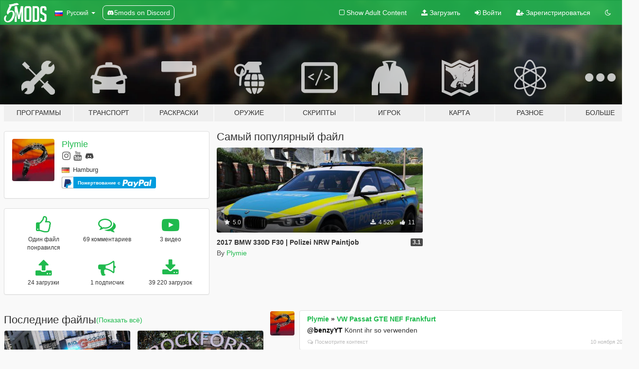

--- FILE ---
content_type: text/html; charset=utf-8
request_url: https://ru.gta5-mods.com/users/Plymie
body_size: 13332
content:

<!DOCTYPE html>
<html lang="ru" dir="ltr">
<head>
	<title>
		GTA 5 моды Plymie - GTA5-Mods.com
	</title>

		<script
		  async
		  src="https://hb.vntsm.com/v4/live/vms/sites/gta5-mods.com/index.js"
        ></script>

        <script>
          self.__VM = self.__VM || [];
          self.__VM.push(function (admanager, scope) {
            scope.Config.buildPlacement((configBuilder) => {
              configBuilder.add("billboard");
              configBuilder.addDefaultOrUnique("mobile_mpu").setBreakPoint("mobile")
            }).display("top-ad");

            scope.Config.buildPlacement((configBuilder) => {
              configBuilder.add("leaderboard");
              configBuilder.addDefaultOrUnique("mobile_mpu").setBreakPoint("mobile")
            }).display("central-ad");

            scope.Config.buildPlacement((configBuilder) => {
              configBuilder.add("mpu");
              configBuilder.addDefaultOrUnique("mobile_mpu").setBreakPoint("mobile")
            }).display("side-ad");

            scope.Config.buildPlacement((configBuilder) => {
              configBuilder.add("leaderboard");
              configBuilder.addDefaultOrUnique("mpu").setBreakPoint({ mediaQuery: "max-width:1200px" })
            }).display("central-ad-2");

            scope.Config.buildPlacement((configBuilder) => {
              configBuilder.add("leaderboard");
              configBuilder.addDefaultOrUnique("mobile_mpu").setBreakPoint("mobile")
            }).display("bottom-ad");

            scope.Config.buildPlacement((configBuilder) => {
              configBuilder.add("desktop_takeover");
              configBuilder.addDefaultOrUnique("mobile_takeover").setBreakPoint("mobile")
            }).display("takeover-ad");

            scope.Config.get('mpu').display('download-ad-1');
          });
        </script>

	<meta charset="utf-8">
	<meta name="viewport" content="width=320, initial-scale=1.0, maximum-scale=1.0">
	<meta http-equiv="X-UA-Compatible" content="IE=edge">
	<meta name="msapplication-config" content="none">
	<meta name="theme-color" content="#20ba4e">
	<meta name="msapplication-navbutton-color" content="#20ba4e">
	<meta name="apple-mobile-web-app-capable" content="yes">
	<meta name="apple-mobile-web-app-status-bar-style" content="#20ba4e">
	<meta name="csrf-param" content="authenticity_token" />
<meta name="csrf-token" content="qovdnqHw6ot2KTAWbhPnWp3tpH+NK5oGzx9dHmYXeZ3yqa7SQ1HuWrOTtvAEmuty3PIla0G60QMsXWb/auUhMA==" />
	

	<link rel="shortcut icon" type="image/x-icon" href="https://images.gta5-mods.com/icons/favicon.png">
	<link rel="stylesheet" media="screen" href="/assets/application-7e510725ebc5c55e88a9fd87c027a2aa9e20126744fbac89762e0fd54819c399.css" />
	    <link rel="alternate" hreflang="id" href="https://id.gta5-mods.com/users/Plymie">
    <link rel="alternate" hreflang="ms" href="https://ms.gta5-mods.com/users/Plymie">
    <link rel="alternate" hreflang="bg" href="https://bg.gta5-mods.com/users/Plymie">
    <link rel="alternate" hreflang="ca" href="https://ca.gta5-mods.com/users/Plymie">
    <link rel="alternate" hreflang="cs" href="https://cs.gta5-mods.com/users/Plymie">
    <link rel="alternate" hreflang="da" href="https://da.gta5-mods.com/users/Plymie">
    <link rel="alternate" hreflang="de" href="https://de.gta5-mods.com/users/Plymie">
    <link rel="alternate" hreflang="el" href="https://el.gta5-mods.com/users/Plymie">
    <link rel="alternate" hreflang="en" href="https://www.gta5-mods.com/users/Plymie">
    <link rel="alternate" hreflang="es" href="https://es.gta5-mods.com/users/Plymie">
    <link rel="alternate" hreflang="fr" href="https://fr.gta5-mods.com/users/Plymie">
    <link rel="alternate" hreflang="gl" href="https://gl.gta5-mods.com/users/Plymie">
    <link rel="alternate" hreflang="ko" href="https://ko.gta5-mods.com/users/Plymie">
    <link rel="alternate" hreflang="hi" href="https://hi.gta5-mods.com/users/Plymie">
    <link rel="alternate" hreflang="it" href="https://it.gta5-mods.com/users/Plymie">
    <link rel="alternate" hreflang="hu" href="https://hu.gta5-mods.com/users/Plymie">
    <link rel="alternate" hreflang="mk" href="https://mk.gta5-mods.com/users/Plymie">
    <link rel="alternate" hreflang="nl" href="https://nl.gta5-mods.com/users/Plymie">
    <link rel="alternate" hreflang="nb" href="https://no.gta5-mods.com/users/Plymie">
    <link rel="alternate" hreflang="pl" href="https://pl.gta5-mods.com/users/Plymie">
    <link rel="alternate" hreflang="pt-BR" href="https://pt.gta5-mods.com/users/Plymie">
    <link rel="alternate" hreflang="ro" href="https://ro.gta5-mods.com/users/Plymie">
    <link rel="alternate" hreflang="ru" href="https://ru.gta5-mods.com/users/Plymie">
    <link rel="alternate" hreflang="sl" href="https://sl.gta5-mods.com/users/Plymie">
    <link rel="alternate" hreflang="fi" href="https://fi.gta5-mods.com/users/Plymie">
    <link rel="alternate" hreflang="sv" href="https://sv.gta5-mods.com/users/Plymie">
    <link rel="alternate" hreflang="vi" href="https://vi.gta5-mods.com/users/Plymie">
    <link rel="alternate" hreflang="tr" href="https://tr.gta5-mods.com/users/Plymie">
    <link rel="alternate" hreflang="uk" href="https://uk.gta5-mods.com/users/Plymie">
    <link rel="alternate" hreflang="zh-CN" href="https://zh.gta5-mods.com/users/Plymie">

  <script src="/javascripts/ads.js"></script>

		<!-- Nexus Google Tag Manager -->
		<script nonce="true">
//<![CDATA[
				window.dataLayer = window.dataLayer || [];

						window.dataLayer.push({
								login_status: 'Guest',
								user_id: undefined,
								gta5mods_id: undefined,
						});

//]]>
</script>
		<script nonce="true">
//<![CDATA[
				(function(w,d,s,l,i){w[l]=w[l]||[];w[l].push({'gtm.start':
				new Date().getTime(),event:'gtm.js'});var f=d.getElementsByTagName(s)[0],
				j=d.createElement(s),dl=l!='dataLayer'?'&l='+l:'';j.async=true;j.src=
				'https://www.googletagmanager.com/gtm.js?id='+i+dl;f.parentNode.insertBefore(j,f);
				})(window,document,'script','dataLayer','GTM-KCVF2WQ');

//]]>
</script>		<!-- End Nexus Google Tag Manager -->
</head>
<body class=" ru">
	<!-- Google Tag Manager (noscript) -->
	<noscript><iframe src="https://www.googletagmanager.com/ns.html?id=GTM-KCVF2WQ"
										height="0" width="0" style="display:none;visibility:hidden"></iframe></noscript>
	<!-- End Google Tag Manager (noscript) -->

<div id="page-cover"></div>
<div id="page-loading">
	<span class="graphic"></span>
	<span class="message">Загрузка...</span>
</div>

<div id="page-cover"></div>

<nav id="main-nav" class="navbar navbar-default">
  <div class="container">
    <div class="navbar-header">
      <a class="navbar-brand" href="/"></a>

      <ul class="nav navbar-nav">
        <li id="language-dropdown" class="dropdown">
          <a href="#language" class="dropdown-toggle" data-toggle="dropdown">
            <span class="famfamfam-flag-ru icon"></span>&nbsp;
            <span class="language-name">Русский</span>
            <span class="caret"></span>
          </a>

          <ul class="dropdown-menu dropdown-menu-with-footer">
                <li>
                  <a href="https://id.gta5-mods.com/users/Plymie">
                    <span class="famfamfam-flag-id"></span>
                    <span class="language-name">Bahasa Indonesia</span>
                  </a>
                </li>
                <li>
                  <a href="https://ms.gta5-mods.com/users/Plymie">
                    <span class="famfamfam-flag-my"></span>
                    <span class="language-name">Bahasa Melayu</span>
                  </a>
                </li>
                <li>
                  <a href="https://bg.gta5-mods.com/users/Plymie">
                    <span class="famfamfam-flag-bg"></span>
                    <span class="language-name">Български</span>
                  </a>
                </li>
                <li>
                  <a href="https://ca.gta5-mods.com/users/Plymie">
                    <span class="famfamfam-flag-catalonia"></span>
                    <span class="language-name">Català</span>
                  </a>
                </li>
                <li>
                  <a href="https://cs.gta5-mods.com/users/Plymie">
                    <span class="famfamfam-flag-cz"></span>
                    <span class="language-name">Čeština</span>
                  </a>
                </li>
                <li>
                  <a href="https://da.gta5-mods.com/users/Plymie">
                    <span class="famfamfam-flag-dk"></span>
                    <span class="language-name">Dansk</span>
                  </a>
                </li>
                <li>
                  <a href="https://de.gta5-mods.com/users/Plymie">
                    <span class="famfamfam-flag-de"></span>
                    <span class="language-name">Deutsch</span>
                  </a>
                </li>
                <li>
                  <a href="https://el.gta5-mods.com/users/Plymie">
                    <span class="famfamfam-flag-gr"></span>
                    <span class="language-name">Ελληνικά</span>
                  </a>
                </li>
                <li>
                  <a href="https://www.gta5-mods.com/users/Plymie">
                    <span class="famfamfam-flag-gb"></span>
                    <span class="language-name">English</span>
                  </a>
                </li>
                <li>
                  <a href="https://es.gta5-mods.com/users/Plymie">
                    <span class="famfamfam-flag-es"></span>
                    <span class="language-name">Español</span>
                  </a>
                </li>
                <li>
                  <a href="https://fr.gta5-mods.com/users/Plymie">
                    <span class="famfamfam-flag-fr"></span>
                    <span class="language-name">Français</span>
                  </a>
                </li>
                <li>
                  <a href="https://gl.gta5-mods.com/users/Plymie">
                    <span class="famfamfam-flag-es-gl"></span>
                    <span class="language-name">Galego</span>
                  </a>
                </li>
                <li>
                  <a href="https://ko.gta5-mods.com/users/Plymie">
                    <span class="famfamfam-flag-kr"></span>
                    <span class="language-name">한국어</span>
                  </a>
                </li>
                <li>
                  <a href="https://hi.gta5-mods.com/users/Plymie">
                    <span class="famfamfam-flag-in"></span>
                    <span class="language-name">हिन्दी</span>
                  </a>
                </li>
                <li>
                  <a href="https://it.gta5-mods.com/users/Plymie">
                    <span class="famfamfam-flag-it"></span>
                    <span class="language-name">Italiano</span>
                  </a>
                </li>
                <li>
                  <a href="https://hu.gta5-mods.com/users/Plymie">
                    <span class="famfamfam-flag-hu"></span>
                    <span class="language-name">Magyar</span>
                  </a>
                </li>
                <li>
                  <a href="https://mk.gta5-mods.com/users/Plymie">
                    <span class="famfamfam-flag-mk"></span>
                    <span class="language-name">Македонски</span>
                  </a>
                </li>
                <li>
                  <a href="https://nl.gta5-mods.com/users/Plymie">
                    <span class="famfamfam-flag-nl"></span>
                    <span class="language-name">Nederlands</span>
                  </a>
                </li>
                <li>
                  <a href="https://no.gta5-mods.com/users/Plymie">
                    <span class="famfamfam-flag-no"></span>
                    <span class="language-name">Norsk</span>
                  </a>
                </li>
                <li>
                  <a href="https://pl.gta5-mods.com/users/Plymie">
                    <span class="famfamfam-flag-pl"></span>
                    <span class="language-name">Polski</span>
                  </a>
                </li>
                <li>
                  <a href="https://pt.gta5-mods.com/users/Plymie">
                    <span class="famfamfam-flag-br"></span>
                    <span class="language-name">Português do Brasil</span>
                  </a>
                </li>
                <li>
                  <a href="https://ro.gta5-mods.com/users/Plymie">
                    <span class="famfamfam-flag-ro"></span>
                    <span class="language-name">Română</span>
                  </a>
                </li>
                <li>
                  <a href="https://ru.gta5-mods.com/users/Plymie">
                    <span class="famfamfam-flag-ru"></span>
                    <span class="language-name">Русский</span>
                  </a>
                </li>
                <li>
                  <a href="https://sl.gta5-mods.com/users/Plymie">
                    <span class="famfamfam-flag-si"></span>
                    <span class="language-name">Slovenščina</span>
                  </a>
                </li>
                <li>
                  <a href="https://fi.gta5-mods.com/users/Plymie">
                    <span class="famfamfam-flag-fi"></span>
                    <span class="language-name">Suomi</span>
                  </a>
                </li>
                <li>
                  <a href="https://sv.gta5-mods.com/users/Plymie">
                    <span class="famfamfam-flag-se"></span>
                    <span class="language-name">Svenska</span>
                  </a>
                </li>
                <li>
                  <a href="https://vi.gta5-mods.com/users/Plymie">
                    <span class="famfamfam-flag-vn"></span>
                    <span class="language-name">Tiếng Việt</span>
                  </a>
                </li>
                <li>
                  <a href="https://tr.gta5-mods.com/users/Plymie">
                    <span class="famfamfam-flag-tr"></span>
                    <span class="language-name">Türkçe</span>
                  </a>
                </li>
                <li>
                  <a href="https://uk.gta5-mods.com/users/Plymie">
                    <span class="famfamfam-flag-ua"></span>
                    <span class="language-name">Українська</span>
                  </a>
                </li>
                <li>
                  <a href="https://zh.gta5-mods.com/users/Plymie">
                    <span class="famfamfam-flag-cn"></span>
                    <span class="language-name">中文</span>
                  </a>
                </li>
          </ul>
        </li>
        <li class="discord-link">
          <a href="https://discord.gg/2PR7aMzD4U" target="_blank" rel="noreferrer">
            <img src="https://images.gta5-mods.com/site/discord-header.svg" height="15px" alt="">
            <span>5mods on Discord</span>
          </a>
        </li>
      </ul>
    </div>

    <ul class="nav navbar-nav navbar-right">
        <li>
          <a href="/adult_filter" title="Light mode">
              <span class="fa fa-square-o"></span>
            <span>Show Adult <span class="adult-filter__content-text">Content</span></span>
          </a>
        </li>
      <li class="hidden-xs">
        <a href="/upload">
          <span class="icon fa fa-upload"></span>
          Загрузить
        </a>
      </li>

        <li>
          <a href="/login?r=/users/Plymie">
            <span class="icon fa fa-sign-in"></span>
            <span class="login-text">Войти</span>
          </a>
        </li>

        <li class="hidden-xs">
          <a href="/register?r=/users/Plymie">
            <span class="icon fa fa-user-plus"></span>
            Зарегистрироваться
          </a>
        </li>

        <li>
            <a href="/dark_mode" title="Dark mode">
              <span class="fa fa-moon-o"></span>
            </a>
        </li>

      <li id="search-dropdown">
        <a href="#search" class="dropdown-toggle" data-toggle="dropdown">
          <span class="fa fa-search"></span>
        </a>

        <div class="dropdown-menu">
          <div class="form-inline">
            <div class="form-group">
              <div class="input-group">
                <div class="input-group-addon"><span  class="fa fa-search"></span></div>
                <input type="text" class="form-control" placeholder="Искать моды GTA 5...">
              </div>
            </div>
            <button type="submit" class="btn btn-primary">
              Искать
            </button>
          </div>
        </div>
      </li>
    </ul>
  </div>
</nav>

<div id="banner" class="">
  <div class="container hidden-xs">
    <div id="intro">
      <h1 class="styled">Добро пожаловать на GTA5-Mods.com</h1>
      <p>Выберите одну из следующих категорий, чтобы начать просматривать последние моды для GTA 5 на ПК:</p>
    </div>
  </div>

  <div class="container">
    <ul id="navigation" class="clearfix ru">
        <li class="tools ">
          <a href="/tools">
            <span class="icon-category"></span>
            <span class="label-border"></span>
            <span class="label-category md-small">
              <span>Программы</span>
            </span>
          </a>
        </li>
        <li class="vehicles ">
          <a href="/vehicles">
            <span class="icon-category"></span>
            <span class="label-border"></span>
            <span class="label-category ">
              <span>Транспорт</span>
            </span>
          </a>
        </li>
        <li class="paintjobs ">
          <a href="/paintjobs">
            <span class="icon-category"></span>
            <span class="label-border"></span>
            <span class="label-category ">
              <span>Раскраски</span>
            </span>
          </a>
        </li>
        <li class="weapons ">
          <a href="/weapons">
            <span class="icon-category"></span>
            <span class="label-border"></span>
            <span class="label-category ">
              <span>Оружие</span>
            </span>
          </a>
        </li>
        <li class="scripts ">
          <a href="/scripts">
            <span class="icon-category"></span>
            <span class="label-border"></span>
            <span class="label-category ">
              <span>Скрипты</span>
            </span>
          </a>
        </li>
        <li class="player ">
          <a href="/player">
            <span class="icon-category"></span>
            <span class="label-border"></span>
            <span class="label-category ">
              <span>Игрок</span>
            </span>
          </a>
        </li>
        <li class="maps ">
          <a href="/maps">
            <span class="icon-category"></span>
            <span class="label-border"></span>
            <span class="label-category ">
              <span>Карта</span>
            </span>
          </a>
        </li>
        <li class="misc ">
          <a href="/misc">
            <span class="icon-category"></span>
            <span class="label-border"></span>
            <span class="label-category ">
              <span>Разное</span>
            </span>
          </a>
        </li>
      <li id="more-dropdown" class="more dropdown">
        <a href="#more" class="dropdown-toggle" data-toggle="dropdown">
          <span class="icon-category"></span>
          <span class="label-border"></span>
          <span class="label-category ">
            <span>Больше</span>
          </span>
        </a>

        <ul class="dropdown-menu pull-right">
          <li>
            <a href="http://www.gta5cheats.com" target="_blank">
              <span class="fa fa-external-link"></span>
              GTA 5 Cheats
            </a>
          </li>
        </ul>
      </li>
    </ul>
  </div>
</div>

<div id="content">
  
<div id="profile" data-user-id="583592">
  <div class="container">


        <div class="row">
          <div class="col-sm-6 col-md-4">
            <div class="user-panel panel panel-default">
              <div class="panel-body">
                <div class="row">
                  <div class="col-xs-3">
                    <a href="/users/Plymie">
                      <img class="img-responsive" src="https://img.gta5-mods.com/q75-w100-h100-cfill/avatars/583592/0536fc-Logo.png" alt="0536fc logo" />
                    </a>
                  </div>
                  <div class="col-xs-9">
                    <a class="username" href="/users/Plymie">Plymie</a>

                        <br/>

                            <div class="user-social">
                              



<a title="Instagram" target="_blank" href="https://www.instagram.com/_plymie.photos_"><span class="fa fa-instagram"></span></a>

<a title="YouTube" target="_blank" href="https://www.youtube.com/channel/UCzvZIvUw8157mYMpjwCGbrw"><span class="fa fa-youtube"></span></a>




<a title="Discord Server" target="_blank" href="https://discord.gg/T7caWt"><span class="fa fa-discord size-30"></span></a>

                            </div>

                              <div class="user-location">
                                <span title="Германия" class="famfamfam-flag-de user-location-country"></span>
                                <span>Hamburg</span>
                              </div>

                            <div class="g-ytsubscribe" data-channel="null" data-channelid="UCzvZIvUw8157mYMpjwCGbrw" data-layout="default" data-count="default"></div>

                                <div class="button-donate">
                                  
<div class="paypal-button-widget">
  <form method="post" action="https://www.paypal.com/cgi-bin/webscr" target="_blank">
    <input type="hidden" name="item_name" value="Donation for Plymie [GTA5-Mods.com]">
    <input type="hidden" name="lc" value="ru_RU">
    <input type="hidden" name="no_shipping" value="1">
    <input type="hidden" name="cmd" value="_donations">
    <input type="hidden" name="business" value="torben.goeing@gmail.com">
    <input type="hidden" name="bn" value="JavaScriptButtons_donate">
    <input type="hidden" name="notify_url" value="https://www.gta5-mods.com/ipn">
    <input type="hidden" name="custom" value="[583592, -1, -1]">
    <button class="paypal-button paypal-style-primary paypal-size-small" type="submit" dir="ltr">
        <span class="paypal-button-logo">
          <img src="[data-uri]">
        </span><span class="paypal-button-content" dir="auto">
          Пожертвование с <img alt="PayPal" src="[data-uri]" />
        </span>
    </button>
  </form>
</div>
                                </div>


                  </div>
                </div>
              </div>
            </div>

              <div class="panel panel-default" dir="auto">
                <div class="panel-body">
                    <div class="user-stats">
                      <div class="row">
                        <div class="col-xs-4">
                          <span class="stat-icon fa fa-thumbs-o-up"></span>
                          <span class="stat-label">
                            Один файл понравился
                          </span>
                        </div>
                        <div class="col-xs-4">
                          <span class="stat-icon fa fa-comments-o"></span>
                          <span class="stat-label">
                            69 комментариев
                          </span>
                        </div>
                        <div class="col-xs-4">
                          <span class="stat-icon fa fa-youtube-play"></span>
                          <span class="stat-label">
                            3 видео
                          </span>
                        </div>
                      </div>

                      <div class="row">
                        <div class="col-xs-4">
                          <span class="stat-icon fa fa-upload"></span>
                          <span class="stat-label">
                            24 загрузки
                          </span>
                        </div>
                        <div class="col-xs-4">
                          <span class="stat-icon fa fa-bullhorn"></span>
                          <span class="stat-label">
                            1 подписчик
                          </span>
                        </div>
                          <div class="col-xs-4">
                            <span class="stat-icon fa fa-download"></span>
                            <span class="stat-label">
                              39 220 загрузок
                            </span>
                          </div>
                      </div>
                    </div>
                </div>
              </div>
          </div>

            <div class="col-sm-6 col-md-4 file-list">
              <h3 class="no-margin-top">Самый популярный файл</h3>
              
<div class="file-list-obj">
  <a href="/paintjobs/2017-bmw-330d-limousine-polizei-nrw" title="2017 BMW 330D F30 | Polizei NRW Paintjob" class="preview empty">

    <img title="2017 BMW 330D F30 | Polizei NRW Paintjob" class="img-responsive" alt="2017 BMW 330D F30 | Polizei NRW Paintjob" src="https://img.gta5-mods.com/q75-w500-h333-cfill/images/2017-bmw-330d-limousine-polizei-nrw/190bc1-Screen 1.jpg" />

      <ul class="categories">
            <li>Винилы</li>
            <li>Служебные</li>
            <li>Европа</li>
      </ul>

      <div class="stats">
        <div>
            <span title="5.0 star rating">
              <span class="fa fa-star"></span> 5.0
            </span>
        </div>
        <div>
          <span title="4 520 загрузок">
            <span class="fa fa-download"></span> 4 520
          </span>
          <span class="stats-likes" title="11 лайков">
            <span class="fa fa-thumbs-up"></span> 11
          </span>
        </div>
      </div>

  </a>
  <div class="details">
    <div class="top">
      <div class="name">
        <a href="/paintjobs/2017-bmw-330d-limousine-polizei-nrw" title="2017 BMW 330D F30 | Polizei NRW Paintjob">
          <span dir="ltr">2017 BMW 330D F30 | Polizei NRW Paintjob</span>
        </a>
      </div>
        <div class="version" dir="ltr" title="3.1">3.1</div>
    </div>
    <div class="bottom">
      <span class="bottom-by">By</span> <a href="/users/Plymie" title="Plymie">Plymie</a>
    </div>
  </div>
</div>
            </div>
        </div>

            <div class="row">
                  <div class="file-list col-sm-5">
                    <div class="row-heading">
                      <h3 class="latest-files">
                        Последние файлы
                      </h3>
                        <a href="/users/Plymie/files">(Показать всё)</a>
                    </div>

                        <div class="row">
                            <div class="col-xs-6 col-sm-12 col-md-6">
                              
<div class="file-list-obj">
  <a href="/paintjobs/vw-passat-gte-nef-frankfurt" title="VW Passat GTE NEF Frankfurt" class="preview empty">

    <img title="VW Passat GTE NEF Frankfurt" class="img-responsive" alt="VW Passat GTE NEF Frankfurt" src="https://img.gta5-mods.com/q75-w500-h333-cfill/images/vw-passat-gte-nef-frankfurt/73b62b-20190129220157_1.jpg" />

      <ul class="categories">
            <li>Винилы</li>
            <li>Служебные</li>
            <li>Европа</li>
      </ul>

      <div class="stats">
        <div>
            <span title="5.0 star rating">
              <span class="fa fa-star"></span> 5.0
            </span>
        </div>
        <div>
          <span title="993 загрузки">
            <span class="fa fa-download"></span> 993
          </span>
          <span class="stats-likes" title="7 лайков">
            <span class="fa fa-thumbs-up"></span> 7
          </span>
        </div>
      </div>

  </a>
  <div class="details">
    <div class="top">
      <div class="name">
        <a href="/paintjobs/vw-passat-gte-nef-frankfurt" title="VW Passat GTE NEF Frankfurt">
          <span dir="ltr">VW Passat GTE NEF Frankfurt</span>
        </a>
      </div>
        <div class="version" dir="ltr" title="1.0">1.0</div>
    </div>
    <div class="bottom">
      <span class="bottom-by">By</span> <a href="/users/Plymie" title="Plymie">Plymie</a>
    </div>
  </div>
</div>
                            </div>
                            <div class="col-xs-6 col-sm-12 col-md-6">
                              
<div class="file-list-obj">
  <a href="/paintjobs/bmw-e91-ford-kuga-brk-lindau-pack" title="BMW E91 & Ford Kuga BRK Lindau Pack" class="preview empty">

    <img title="BMW E91 & Ford Kuga BRK Lindau Pack" class="img-responsive" alt="BMW E91 & Ford Kuga BRK Lindau Pack" src="https://img.gta5-mods.com/q75-w500-h333-cfill/images/bmw-e91-ford-kuga-brk-lindau-pack/954340-Screen 4.jpg" />

      <ul class="categories">
            <li>Винилы</li>
            <li>Служебные</li>
            <li>Европа</li>
      </ul>

      <div class="stats">
        <div>
            <span title="5.0 star rating">
              <span class="fa fa-star"></span> 5.0
            </span>
        </div>
        <div>
          <span title="311 загрузок">
            <span class="fa fa-download"></span> 311
          </span>
          <span class="stats-likes" title="4 лайка">
            <span class="fa fa-thumbs-up"></span> 4
          </span>
        </div>
      </div>

  </a>
  <div class="details">
    <div class="top">
      <div class="name">
        <a href="/paintjobs/bmw-e91-ford-kuga-brk-lindau-pack" title="BMW E91 & Ford Kuga BRK Lindau Pack">
          <span dir="ltr">BMW E91 & Ford Kuga BRK Lindau Pack</span>
        </a>
      </div>
        <div class="version" dir="ltr" title="1.0">1.0</div>
    </div>
    <div class="bottom">
      <span class="bottom-by">By</span> <a href="/users/Plymie" title="Plymie">Plymie</a>
    </div>
  </div>
</div>
                            </div>
                        </div>
                        <div class="row">
                            <div class="col-xs-6 col-sm-12 col-md-6">
                              
<div class="file-list-obj">
  <a href="/paintjobs/ford-focus-polizei-nrw" title="Ford Focus Polizei NRW" class="preview empty">

    <img title="Ford Focus Polizei NRW" class="img-responsive" alt="Ford Focus Polizei NRW" src="https://img.gta5-mods.com/q75-w500-h333-cfill/images/ford-focus-polizei-nrw/cc6adf-Screen 1.jpg" />

      <ul class="categories">
            <li>Винилы</li>
            <li>Служебные</li>
            <li>Европа</li>
      </ul>

      <div class="stats">
        <div>
            <span title="4.25 star rating">
              <span class="fa fa-star"></span> 4.25
            </span>
        </div>
        <div>
          <span title="1 619 загрузок">
            <span class="fa fa-download"></span> 1 619
          </span>
          <span class="stats-likes" title="6 лайков">
            <span class="fa fa-thumbs-up"></span> 6
          </span>
        </div>
      </div>

  </a>
  <div class="details">
    <div class="top">
      <div class="name">
        <a href="/paintjobs/ford-focus-polizei-nrw" title="Ford Focus Polizei NRW">
          <span dir="ltr">Ford Focus Polizei NRW</span>
        </a>
      </div>
        <div class="version" dir="ltr" title="1.0">1.0</div>
    </div>
    <div class="bottom">
      <span class="bottom-by">By</span> <a href="/users/Plymie" title="Plymie">Plymie</a>
    </div>
  </div>
</div>
                            </div>
                            <div class="col-xs-6 col-sm-12 col-md-6">
                              
<div class="file-list-obj">
  <a href="/paintjobs/bmw-1er-polizei-nrw-alarm-fur-cobra-11" title="BMW 1er Polizei NRW (Alarm für Cobra 11)" class="preview empty">

    <img title="BMW 1er Polizei NRW (Alarm für Cobra 11)" class="img-responsive" alt="BMW 1er Polizei NRW (Alarm für Cobra 11)" src="https://img.gta5-mods.com/q75-w500-h333-cfill/images/bmw-1er-polizei-nrw-alarm-fur-cobra-11/a4e4fd-Screen 1.jpg" />

      <ul class="categories">
            <li>Винилы</li>
            <li>Служебные</li>
            <li>Европа</li>
      </ul>

      <div class="stats">
        <div>
            <span title="5.0 star rating">
              <span class="fa fa-star"></span> 5.0
            </span>
        </div>
        <div>
          <span title="1 306 загрузок">
            <span class="fa fa-download"></span> 1 306
          </span>
          <span class="stats-likes" title="8 лайков">
            <span class="fa fa-thumbs-up"></span> 8
          </span>
        </div>
      </div>

  </a>
  <div class="details">
    <div class="top">
      <div class="name">
        <a href="/paintjobs/bmw-1er-polizei-nrw-alarm-fur-cobra-11" title="BMW 1er Polizei NRW (Alarm für Cobra 11)">
          <span dir="ltr">BMW 1er Polizei NRW (Alarm für Cobra 11)</span>
        </a>
      </div>
        <div class="version" dir="ltr" title="1.0">1.0</div>
    </div>
    <div class="bottom">
      <span class="bottom-by">By</span> <a href="/users/Plymie" title="Plymie">Plymie</a>
    </div>
  </div>
</div>
                            </div>
                        </div>
                        <div class="row">
                            <div class="col-xs-6 col-sm-12 col-md-6">
                              
<div class="file-list-obj">
  <a href="/paintjobs/volvo-v90-polizei-mecklenburg-vorpommern" title="Volvo V90 Autobahnpolizei Mecklenburg-Vorpommern" class="preview empty">

    <img title="Volvo V90 Autobahnpolizei Mecklenburg-Vorpommern" class="img-responsive" alt="Volvo V90 Autobahnpolizei Mecklenburg-Vorpommern" src="https://img.gta5-mods.com/q75-w500-h333-cfill/images/volvo-v90-polizei-mecklenburg-vorpommern/6ac6d8-Screen 1.jpg" />

      <ul class="categories">
            <li>Винилы</li>
            <li>Служебные</li>
            <li>Европа</li>
      </ul>

      <div class="stats">
        <div>
            <span title="5.0 star rating">
              <span class="fa fa-star"></span> 5.0
            </span>
        </div>
        <div>
          <span title="1 880 загрузок">
            <span class="fa fa-download"></span> 1 880
          </span>
          <span class="stats-likes" title="8 лайков">
            <span class="fa fa-thumbs-up"></span> 8
          </span>
        </div>
      </div>

  </a>
  <div class="details">
    <div class="top">
      <div class="name">
        <a href="/paintjobs/volvo-v90-polizei-mecklenburg-vorpommern" title="Volvo V90 Autobahnpolizei Mecklenburg-Vorpommern">
          <span dir="ltr">Volvo V90 Autobahnpolizei Mecklenburg-Vorpommern</span>
        </a>
      </div>
        <div class="version" dir="ltr" title="1.1">1.1</div>
    </div>
    <div class="bottom">
      <span class="bottom-by">By</span> <a href="/users/Plymie" title="Plymie">Plymie</a>
    </div>
  </div>
</div>
                            </div>
                            <div class="col-xs-6 col-sm-12 col-md-6">
                              
<div class="file-list-obj">
  <a href="/paintjobs/ford-focus-nef-frankfurt-a-m" title="Ford Focus | NEF Frankfurt am Main Paintjob" class="preview empty">

    <img title="Ford Focus | NEF Frankfurt am Main Paintjob" class="img-responsive" alt="Ford Focus | NEF Frankfurt am Main Paintjob" src="https://img.gta5-mods.com/q75-w500-h333-cfill/images/ford-focus-nef-frankfurt-a-m/54c35f-Screen 5.jpg" />

      <ul class="categories">
            <li>Винилы</li>
            <li>Служебные</li>
            <li>Вымышленные</li>
            <li>Европа</li>
      </ul>

      <div class="stats">
        <div>
        </div>
        <div>
          <span title="1 загрузка">
            <span class="fa fa-download"></span> 241
          </span>
          <span class="stats-likes" title="1 лайк">
            <span class="fa fa-thumbs-up"></span> 1
          </span>
        </div>
      </div>

  </a>
  <div class="details">
    <div class="top">
      <div class="name">
        <a href="/paintjobs/ford-focus-nef-frankfurt-a-m" title="Ford Focus | NEF Frankfurt am Main Paintjob">
          <span dir="ltr">Ford Focus | NEF Frankfurt am Main Paintjob</span>
        </a>
      </div>
        <div class="version" dir="ltr" title="1.0">1.0</div>
    </div>
    <div class="bottom">
      <span class="bottom-by">By</span> <a href="/users/Plymie" title="Plymie">Plymie</a>
    </div>
  </div>
</div>
                            </div>
                        </div>
                        <div class="row">
                            <div class="col-xs-6 col-sm-12 col-md-6">
                              
<div class="file-list-obj">
  <a href="/paintjobs/ford-kuga-polizei-nrw" title="Ford Kuga | Polizei NRW" class="preview empty">

    <img title="Ford Kuga | Polizei NRW" class="img-responsive" alt="Ford Kuga | Polizei NRW" src="https://img.gta5-mods.com/q75-w500-h333-cfill/images/ford-kuga-polizei-nrw/3f5266-Screen 1.jpg" />

      <ul class="categories">
            <li>Винилы</li>
            <li>Служебные</li>
            <li>Вымышленные</li>
            <li>Европа</li>
      </ul>

      <div class="stats">
        <div>
            <span title="5.0 star rating">
              <span class="fa fa-star"></span> 5.0
            </span>
        </div>
        <div>
          <span title="4 248 загрузок">
            <span class="fa fa-download"></span> 4 248
          </span>
          <span class="stats-likes" title="11 лайков">
            <span class="fa fa-thumbs-up"></span> 11
          </span>
        </div>
      </div>

  </a>
  <div class="details">
    <div class="top">
      <div class="name">
        <a href="/paintjobs/ford-kuga-polizei-nrw" title="Ford Kuga | Polizei NRW">
          <span dir="ltr">Ford Kuga | Polizei NRW</span>
        </a>
      </div>
        <div class="version" dir="ltr" title="1.1">1.1</div>
    </div>
    <div class="bottom">
      <span class="bottom-by">By</span> <a href="/users/Plymie" title="Plymie">Plymie</a>
    </div>
  </div>
</div>
                            </div>
                            <div class="col-xs-6 col-sm-12 col-md-6">
                              
<div class="file-list-obj">
  <a href="/paintjobs/bmw-330d-f31-polizei-bayern-pack-alt-neu-plymie" title="BMW 330D F31 Polizei Bayern Pack ( ALT | NEU )" class="preview empty">

    <img title="BMW 330D F31 Polizei Bayern Pack ( ALT | NEU )" class="img-responsive" alt="BMW 330D F31 Polizei Bayern Pack ( ALT | NEU )" src="https://img.gta5-mods.com/q75-w500-h333-cfill/images/bmw-330d-f31-polizei-bayern-pack-alt-neu-plymie/3a1f6a-Screen 1.jpg" />

      <ul class="categories">
            <li>Винилы</li>
            <li>Служебные</li>
            <li>Европа</li>
      </ul>

      <div class="stats">
        <div>
        </div>
        <div>
          <span title="1 248 загрузок">
            <span class="fa fa-download"></span> 1 248
          </span>
          <span class="stats-likes" title="3 лайка">
            <span class="fa fa-thumbs-up"></span> 3
          </span>
        </div>
      </div>

  </a>
  <div class="details">
    <div class="top">
      <div class="name">
        <a href="/paintjobs/bmw-330d-f31-polizei-bayern-pack-alt-neu-plymie" title="BMW 330D F31 Polizei Bayern Pack ( ALT | NEU )">
          <span dir="ltr">BMW 330D F31 Polizei Bayern Pack ( ALT | NEU )</span>
        </a>
      </div>
        <div class="version" dir="ltr" title="1.0">1.0</div>
    </div>
    <div class="bottom">
      <span class="bottom-by">By</span> <a href="/users/Plymie" title="Plymie">Plymie</a>
    </div>
  </div>
</div>
                            </div>
                        </div>
                  </div>

                  <div id="comments" class="col-sm-7">
                    <ul class="media-list comments-list" style="display: block;">
                      
    <li id="comment-2094674" class="comment media " data-comment-id="2094674" data-username="Plymie" data-mentions="[&quot;benzyYT&quot;]">
      <div class="media-left">
        <a href="/users/Plymie"><img class="media-object" src="https://img.gta5-mods.com/q75-w100-h100-cfill/avatars/583592/0536fc-Logo.png" alt="0536fc logo" /></a>
      </div>
      <div class="media-body">
        <div class="panel panel-default">
          <div class="panel-body">
            <div class="media-heading clearfix">
              <div class="pull-left flip" dir="auto">
                <a href="/users/Plymie">Plymie</a>
                    &raquo;
                    <a href="/paintjobs/vw-passat-gte-nef-frankfurt">VW Passat GTE NEF Frankfurt</a>
              </div>
              <div class="pull-right flip">
                

                
              </div>
            </div>

            <div class="comment-text " dir="auto"><p><a class="mention" href="/users/benzyYT">@benzyYT</a> Könnt ihr so verwenden</p></div>

            <div class="media-details clearfix">
              <div class="row">
                <div class="col-md-8 text-left flip">

                    <a class="inline-icon-text" href="/paintjobs/vw-passat-gte-nef-frankfurt#comment-2094674"><span class="fa fa-comments-o"></span>Посмотрите контекст</a>

                  

                  
                </div>
                <div class="col-md-4 text-right flip" title="Чт, 10 нояб. 2022, 16:43:26 +0000">10 ноября 2022</div>
              </div>
            </div>
          </div>
        </div>
      </div>
    </li>

    <li id="comment-1874858" class="comment media " data-comment-id="1874858" data-username="Plymie" data-mentions="[&quot;Mika88&quot;]">
      <div class="media-left">
        <a href="/users/Plymie"><img class="media-object" src="https://img.gta5-mods.com/q75-w100-h100-cfill/avatars/583592/0536fc-Logo.png" alt="0536fc logo" /></a>
      </div>
      <div class="media-body">
        <div class="panel panel-default">
          <div class="panel-body">
            <div class="media-heading clearfix">
              <div class="pull-left flip" dir="auto">
                <a href="/users/Plymie">Plymie</a>
                    &raquo;
                    <a href="/paintjobs/vw-touran-polizei-hamburg">VW Touran Polizei Hamburg</a>
              </div>
              <div class="pull-right flip">
                

                
              </div>
            </div>

            <div class="comment-text " dir="auto"><p><a class="mention" href="/users/Mika88">@Mika88</a> ELS und alles installiert? Auch die ELS Datei von dem Fahrzeug mit reingezogen?</p></div>

            <div class="media-details clearfix">
              <div class="row">
                <div class="col-md-8 text-left flip">

                    <a class="inline-icon-text" href="/paintjobs/vw-touran-polizei-hamburg#comment-1874858"><span class="fa fa-comments-o"></span>Посмотрите контекст</a>

                  

                  
                </div>
                <div class="col-md-4 text-right flip" title="Сб, 29 мая 2021, 20:18:09 +0000">29 мая 2021</div>
              </div>
            </div>
          </div>
        </div>
      </div>
    </li>

    <li id="comment-1874856" class="comment media " data-comment-id="1874856" data-username="Plymie" data-mentions="[&quot;Simon__&quot;]">
      <div class="media-left">
        <a href="/users/Plymie"><img class="media-object" src="https://img.gta5-mods.com/q75-w100-h100-cfill/avatars/583592/0536fc-Logo.png" alt="0536fc logo" /></a>
      </div>
      <div class="media-body">
        <div class="panel panel-default">
          <div class="panel-body">
            <div class="media-heading clearfix">
              <div class="pull-left flip" dir="auto">
                <a href="/users/Plymie">Plymie</a>
                    &raquo;
                    <a href="/paintjobs/bmw-1er-polizei-nrw-alarm-fur-cobra-11">BMW 1er Polizei NRW (Alarm für Cobra 11)</a>
              </div>
              <div class="pull-right flip">
                

                
              </div>
            </div>

            <div class="comment-text " dir="auto"><p><a class="mention" href="/users/Simon__">@Simon__</a> Sorry, dass du so lange auf eine Antwort warten musstest. Ja dürft ihr gerne verwenden</p></div>

            <div class="media-details clearfix">
              <div class="row">
                <div class="col-md-8 text-left flip">

                    <a class="inline-icon-text" href="/paintjobs/bmw-1er-polizei-nrw-alarm-fur-cobra-11#comment-1874856"><span class="fa fa-comments-o"></span>Посмотрите контекст</a>

                  

                  
                </div>
                <div class="col-md-4 text-right flip" title="Сб, 29 мая 2021, 20:16:08 +0000">29 мая 2021</div>
              </div>
            </div>
          </div>
        </div>
      </div>
    </li>

    <li id="comment-1874855" class="comment media " data-comment-id="1874855" data-username="Plymie" data-mentions="[&quot;Tsender&quot;]">
      <div class="media-left">
        <a href="/users/Plymie"><img class="media-object" src="https://img.gta5-mods.com/q75-w100-h100-cfill/avatars/583592/0536fc-Logo.png" alt="0536fc logo" /></a>
      </div>
      <div class="media-body">
        <div class="panel panel-default">
          <div class="panel-body">
            <div class="media-heading clearfix">
              <div class="pull-left flip" dir="auto">
                <a href="/users/Plymie">Plymie</a>
                    &raquo;
                    <a href="/paintjobs/volvo-v90-polizei-mecklenburg-vorpommern">Volvo V90 Autobahnpolizei Mecklenburg-Vorpommern</a>
              </div>
              <div class="pull-right flip">
                

                
              </div>
            </div>

            <div class="comment-text " dir="auto"><p><a class="mention" href="/users/Tsender">@Tsender</a> Entschuldigung für die späte Antwort. Ja klar, könnt ihr machen</p></div>

            <div class="media-details clearfix">
              <div class="row">
                <div class="col-md-8 text-left flip">

                    <a class="inline-icon-text" href="/paintjobs/volvo-v90-polizei-mecklenburg-vorpommern#comment-1874855"><span class="fa fa-comments-o"></span>Посмотрите контекст</a>

                  

                  
                </div>
                <div class="col-md-4 text-right flip" title="Сб, 29 мая 2021, 20:14:19 +0000">29 мая 2021</div>
              </div>
            </div>
          </div>
        </div>
      </div>
    </li>

    <li id="comment-1524622" class="comment media " data-comment-id="1524622" data-username="Plymie" data-mentions="[&quot;DanielGamingYT&quot;]">
      <div class="media-left">
        <a href="/users/Plymie"><img class="media-object" src="https://img.gta5-mods.com/q75-w100-h100-cfill/avatars/583592/0536fc-Logo.png" alt="0536fc logo" /></a>
      </div>
      <div class="media-body">
        <div class="panel panel-default">
          <div class="panel-body">
            <div class="media-heading clearfix">
              <div class="pull-left flip" dir="auto">
                <a href="/users/Plymie">Plymie</a>
                    &raquo;
                    <a href="/paintjobs/2018-bmw-m2-polizei-hamburg">2018 BMW M2 | Polizei Hamburg Paintjob</a>
              </div>
              <div class="pull-right flip">
                

                
              </div>
            </div>

            <div class="comment-text " dir="auto"><p><a class="mention" href="/users/DanielGamingYT">@DanielGamingYT</a> Nur zu! :P
<br />MfG</p></div>

            <div class="media-details clearfix">
              <div class="row">
                <div class="col-md-8 text-left flip">

                    <a class="inline-icon-text" href="/paintjobs/2018-bmw-m2-polizei-hamburg#comment-1524622"><span class="fa fa-comments-o"></span>Посмотрите контекст</a>

                  

                  
                </div>
                <div class="col-md-4 text-right flip" title="Чт, 23 янв. 2020, 20:57:42 +0000">23 января 2020</div>
              </div>
            </div>
          </div>
        </div>
      </div>
    </li>

    <li id="comment-1522508" class="comment media " data-comment-id="1522508" data-username="Plymie" data-mentions="[]">
      <div class="media-left">
        <a href="/users/Plymie"><img class="media-object" src="https://img.gta5-mods.com/q75-w100-h100-cfill/avatars/583592/0536fc-Logo.png" alt="0536fc logo" /></a>
      </div>
      <div class="media-body">
        <div class="panel panel-default">
          <div class="panel-body">
            <div class="media-heading clearfix">
              <div class="pull-left flip" dir="auto">
                <a href="/users/Plymie">Plymie</a>
                    &raquo;
                    <a href="/misc/german-police-sirens-2-0-pintsch-bamag-zirkon-led-more">German Police Sirens 2.0  ( Pintsch Bamag Zirkon LED &amp; more )</a>
              </div>
              <div class="pull-right flip">
                

                <span class="comment-rating" data-rating="5.0"></span>
              </div>
            </div>

            <div class="comment-text " dir="auto"><p>Avi &lt;3</p></div>

            <div class="media-details clearfix">
              <div class="row">
                <div class="col-md-8 text-left flip">

                    <a class="inline-icon-text" href="/misc/german-police-sirens-2-0-pintsch-bamag-zirkon-led-more#comment-1522508"><span class="fa fa-comments-o"></span>Посмотрите контекст</a>

                  

                  
                </div>
                <div class="col-md-4 text-right flip" title="Вс, 19 янв. 2020, 08:40:09 +0000">19 января 2020</div>
              </div>
            </div>
          </div>
        </div>
      </div>
    </li>

    <li id="comment-1486684" class="comment media " data-comment-id="1486684" data-username="Plymie" data-mentions="[&quot;MikTheFreak&quot;]">
      <div class="media-left">
        <a href="/users/Plymie"><img class="media-object" src="https://img.gta5-mods.com/q75-w100-h100-cfill/avatars/583592/0536fc-Logo.png" alt="0536fc logo" /></a>
      </div>
      <div class="media-body">
        <div class="panel panel-default">
          <div class="panel-body">
            <div class="media-heading clearfix">
              <div class="pull-left flip" dir="auto">
                <a href="/users/Plymie">Plymie</a>
                    &raquo;
                    <a href="/paintjobs/bmw-e91-ford-kuga-brk-lindau-pack">BMW E91 &amp; Ford Kuga BRK Lindau Pack</a>
              </div>
              <div class="pull-right flip">
                

                
              </div>
            </div>

            <div class="comment-text " dir="auto"><p><a class="mention" href="/users/MikTheFreak">@MikTheFreak</a> Dürft ihr gerne verwenden </p></div>

            <div class="media-details clearfix">
              <div class="row">
                <div class="col-md-8 text-left flip">

                    <a class="inline-icon-text" href="/paintjobs/bmw-e91-ford-kuga-brk-lindau-pack#comment-1486684"><span class="fa fa-comments-o"></span>Посмотрите контекст</a>

                  

                  
                </div>
                <div class="col-md-4 text-right flip" title="Ср, 30 окт. 2019, 05:56:58 +0000">30 октября 2019</div>
              </div>
            </div>
          </div>
        </div>
      </div>
    </li>

    <li id="comment-1486683" class="comment media " data-comment-id="1486683" data-username="Plymie" data-mentions="[&quot;DanielGamingYT&quot;, &quot;MikTheFreak&quot;]">
      <div class="media-left">
        <a href="/users/Plymie"><img class="media-object" src="https://img.gta5-mods.com/q75-w100-h100-cfill/avatars/583592/0536fc-Logo.png" alt="0536fc logo" /></a>
      </div>
      <div class="media-body">
        <div class="panel panel-default">
          <div class="panel-body">
            <div class="media-heading clearfix">
              <div class="pull-left flip" dir="auto">
                <a href="/users/Plymie">Plymie</a>
                    &raquo;
                    <a href="/paintjobs/vw-passat-gte-nef-frankfurt">VW Passat GTE NEF Frankfurt</a>
              </div>
              <div class="pull-right flip">
                

                
              </div>
            </div>

            <div class="comment-text " dir="auto"><p><a class="mention" href="/users/DanielGamingYT">@DanielGamingYT</a> Danke!
<br /><a class="mention" href="/users/MikTheFreak">@MikTheFreak</a> Ja, ihr könnt den Skin gerne verwenden </p></div>

            <div class="media-details clearfix">
              <div class="row">
                <div class="col-md-8 text-left flip">

                    <a class="inline-icon-text" href="/paintjobs/vw-passat-gte-nef-frankfurt#comment-1486683"><span class="fa fa-comments-o"></span>Посмотрите контекст</a>

                  

                  
                </div>
                <div class="col-md-4 text-right flip" title="Ср, 30 окт. 2019, 05:56:13 +0000">30 октября 2019</div>
              </div>
            </div>
          </div>
        </div>
      </div>
    </li>

    <li id="comment-1480738" class="comment media " data-comment-id="1480738" data-username="Plymie" data-mentions="[&quot;DanielGamingYT&quot;]">
      <div class="media-left">
        <a href="/users/Plymie"><img class="media-object" src="https://img.gta5-mods.com/q75-w100-h100-cfill/avatars/583592/0536fc-Logo.png" alt="0536fc logo" /></a>
      </div>
      <div class="media-body">
        <div class="panel panel-default">
          <div class="panel-body">
            <div class="media-heading clearfix">
              <div class="pull-left flip" dir="auto">
                <a href="/users/Plymie">Plymie</a>
                    &raquo;
                    <a href="/paintjobs/vw-passat-gte-polizei-niedersachsen-plymie">VW Passat GTE Polizei Niedersachsen</a>
              </div>
              <div class="pull-right flip">
                

                
              </div>
            </div>

            <div class="comment-text " dir="auto"><p><a class="mention" href="/users/DanielGamingYT">@DanielGamingYT</a> Hey,
<br />Danke!
<br />Klar, könnt ihr gerne benutzen! </p>

<p>Gruß, 
<br />Plymie </p></div>

            <div class="media-details clearfix">
              <div class="row">
                <div class="col-md-8 text-left flip">

                    <a class="inline-icon-text" href="/paintjobs/vw-passat-gte-polizei-niedersachsen-plymie#comment-1480738"><span class="fa fa-comments-o"></span>Посмотрите контекст</a>

                  

                  
                </div>
                <div class="col-md-4 text-right flip" title="Вт, 15 окт. 2019, 22:23:24 +0000">15 октября 2019</div>
              </div>
            </div>
          </div>
        </div>
      </div>
    </li>

    <li id="comment-1380390" class="comment media pinned" data-comment-id="1380390" data-username="Plymie" data-mentions="[]">
      <div class="media-left">
        <a href="/users/Plymie"><img class="media-object" src="https://img.gta5-mods.com/q75-w100-h100-cfill/avatars/583592/0536fc-Logo.png" alt="0536fc logo" /></a>
      </div>
      <div class="media-body">
        <div class="panel panel-default">
          <div class="panel-body">
            <div class="media-heading clearfix">
              <div class="pull-left flip" dir="auto">
                <a href="/users/Plymie">Plymie</a>
                    &raquo;
                    <a href="/paintjobs/vw-passat-gte-nef-frankfurt">VW Passat GTE NEF Frankfurt</a>
              </div>
              <div class="pull-right flip">
                <span class="pinned-message inline-icon-text"><span class="fa fa-thumb-tack"></span>Закреплённый комментарий</span>

                
              </div>
            </div>

            <div class="comment-text " dir="auto"><p>Mein Discord: https://discord.gg/Ap4YYdZ
</p></div>

            <div class="media-details clearfix">
              <div class="row">
                <div class="col-md-8 text-left flip">

                    <a class="inline-icon-text" href="/paintjobs/vw-passat-gte-nef-frankfurt#comment-1380390"><span class="fa fa-comments-o"></span>Посмотрите контекст</a>

                  

                  
                </div>
                <div class="col-md-4 text-right flip" title="Чт, 07 марта 2019, 18:07:38 +0000">7 марта 2019</div>
              </div>
            </div>
          </div>
        </div>
      </div>
    </li>

                    </ul>
                  </div>
            </div>

  </div>
</div>
</div>
<div id="footer">
  <div class="container">

    <div class="row">

      <div class="col-sm-4 col-md-4">

        <a href="/users/Slim Trashman" class="staff">Designed in Alderney</a><br/>
        <a href="/users/rappo" class="staff">Made in Los Santos</a>

      </div>

      <div class="col-sm-8 col-md-8 hidden-xs">

        <div class="col-md-4 hidden-sm hidden-xs">
          <ul>
            <li>
              <a href="/tools">Программы для моддинга GTA 5</a>
            </li>
            <li>
              <a href="/vehicles">Моды транспорта для GTA 5</a>
            </li>
            <li>
              <a href="/paintjobs">Моды автомобильных раскрасок GTA 5</a>
            </li>
            <li>
              <a href="/weapons">Моды оружия для GTA 5</a>
            </li>
            <li>
              <a href="/scripts">Скриптовые моды для GTA 5</a>
            </li>
            <li>
              <a href="/player">Моды игрока для GTA 5</a>
            </li>
            <li>
              <a href="/maps">Моды карты для GTA 5</a>
            </li>
            <li>
              <a href="/misc">Разные моды для GTA 5</a>
            </li>
          </ul>
        </div>

        <div class="col-sm-4 col-md-4 hidden-xs">
          <ul>
            <li>
              <a href="/all">Последние файлы</a>
            </li>
            <li>
              <a href="/all/tags/featured">Рекомендуемые файлы</a>
            </li>
            <li>
              <a href="/all/most-liked">Самые понравившиеся файлы</a>
            </li>
            <li>
              <a href="/all/most-downloaded">Самые скачиваемые файлы</a>
            </li>
            <li>
              <a href="/all/highest-rated">Высоко оцениваемые файлы</a>
            </li>
            <li>
              <a href="/leaderboard">Списки лидеров GTA5-Mods.com</a>
            </li>
          </ul>
        </div>

        <div class="col-sm-4 col-md-4">
          <ul>
            <li>
              <a href="/contact">
                Связаться
              </a>
            </li>
            <li>
              <a href="/privacy">
                Политика конфиденциальности
              </a>
            </li>
            <li>
              <a href="/terms">
                Правила пользования
              </a>
            </li>
            <li>
              <a href="https://www.cognitoforms.com/NexusMods/_5ModsDMCAForm">
                DMCA
              </a>
            </li>
            <li>
              <a href="https://www.twitter.com/5mods" class="social" target="_blank" rel="noreferrer" title="@5mods в Twitter">
                <span class="fa fa-twitter-square"></span>
                @5mods в Twitter
              </a>
            </li>
            <li>
              <a href="https://www.facebook.com/5mods" class="social" target="_blank" rel="noreferrer" title="5mods в Facebook">
                <span class="fa fa-facebook-official"></span>
                5mods в Facebook
              </a>
            </li>
            <li>
              <a href="https://discord.gg/2PR7aMzD4U" class="social" target="_blank" rel="noreferrer" title="5mods on Discord">
                <img src="https://images.gta5-mods.com/site/discord-footer.svg#discord" height="15px" alt="">
                5mods on Discord
              </a>
            </li>
          </ul>
        </div>

      </div>

    </div>
  </div>
</div>

<script src="/assets/i18n-df0d92353b403d0e94d1a4f346ded6a37d72d69e9a14f2caa6d80e755877da17.js"></script>
<script src="/assets/translations-a23fafd59dbdbfa99c7d1d49b61f0ece1d1aff5b9b63d693ca14bfa61420d77c.js"></script>
<script type="text/javascript">
		I18n.defaultLocale = 'en';
		I18n.locale = 'ru';
		I18n.fallbacks = true;

		var GTA5M = {User: {authenticated: false}};
</script>
<script src="/assets/application-d3801923323270dc3fae1f7909466e8a12eaf0dc3b846aa57c43fa1873fe9d56.js"></script>
  <script src="https://apis.google.com/js/platform.js" xmlns="http://www.w3.org/1999/html"></script>
            <script type="application/ld+json">
            {
              "@context": "http://schema.org",
              "@type": "Person",
              "name": "Plymie"
            }
            </script>


<!-- Quantcast Tag -->
<script type="text/javascript">
		var _qevents = _qevents || [];
		(function () {
				var elem = document.createElement('script');
				elem.src = (document.location.protocol == "https:" ? "https://secure" : "http://edge") + ".quantserve.com/quant.js";
				elem.async = true;
				elem.type = "text/javascript";
				var scpt = document.getElementsByTagName('script')[0];
				scpt.parentNode.insertBefore(elem, scpt);
		})();
		_qevents.push({
				qacct: "p-bcgV-fdjlWlQo"
		});
</script>
<noscript>
	<div style="display:none;">
		<img src="//pixel.quantserve.com/pixel/p-bcgV-fdjlWlQo.gif" border="0" height="1" width="1" alt="Quantcast"/>
	</div>
</noscript>
<!-- End Quantcast tag -->

<!-- Ad Blocker Checks -->
<script type="application/javascript">
    (function () {
        console.log("ABD: ", window.AdvertStatus);
        if (window.AdvertStatus === undefined) {
            var container = document.createElement('div');
            container.classList.add('container');

            var div = document.createElement('div');
            div.classList.add('alert', 'alert-warning');
            div.innerText = "Ad-blockers can cause errors with the image upload service, please consider turning them off if you have issues.";
            container.appendChild(div);

            var upload = document.getElementById('upload');
            if (upload) {
                upload.insertBefore(container, upload.firstChild);
            }
        }
    })();
</script>



<div class="js-paloma-hook" data-id="1769231272642">
  <script type="text/javascript">
    (function(){
      // Do not continue if Paloma not found.
      if (window['Paloma'] === undefined) {
        return true;
      }

      Paloma.env = 'production';

      // Remove any callback details if any
      $('.js-paloma-hook[data-id!=' + 1769231272642 + ']').remove();

      var request = {"resource":"User","action":"profile","params":{}};

      Paloma.engine.setRequest({
        id: "1769231272642",
        resource: request['resource'],
        action: request['action'],
        params: request['params']});
    })();
  </script>
</div>
</body>
</html>


--- FILE ---
content_type: text/html; charset=utf-8
request_url: https://accounts.google.com/o/oauth2/postmessageRelay?parent=https%3A%2F%2Fru.gta5-mods.com&jsh=m%3B%2F_%2Fscs%2Fabc-static%2F_%2Fjs%2Fk%3Dgapi.lb.en.2kN9-TZiXrM.O%2Fd%3D1%2Frs%3DAHpOoo_B4hu0FeWRuWHfxnZ3V0WubwN7Qw%2Fm%3D__features__
body_size: 161
content:
<!DOCTYPE html><html><head><title></title><meta http-equiv="content-type" content="text/html; charset=utf-8"><meta http-equiv="X-UA-Compatible" content="IE=edge"><meta name="viewport" content="width=device-width, initial-scale=1, minimum-scale=1, maximum-scale=1, user-scalable=0"><script src='https://ssl.gstatic.com/accounts/o/2580342461-postmessagerelay.js' nonce="u4zCr2H9hvHBSW5kd7x9GA"></script></head><body><script type="text/javascript" src="https://apis.google.com/js/rpc:shindig_random.js?onload=init" nonce="u4zCr2H9hvHBSW5kd7x9GA"></script></body></html>